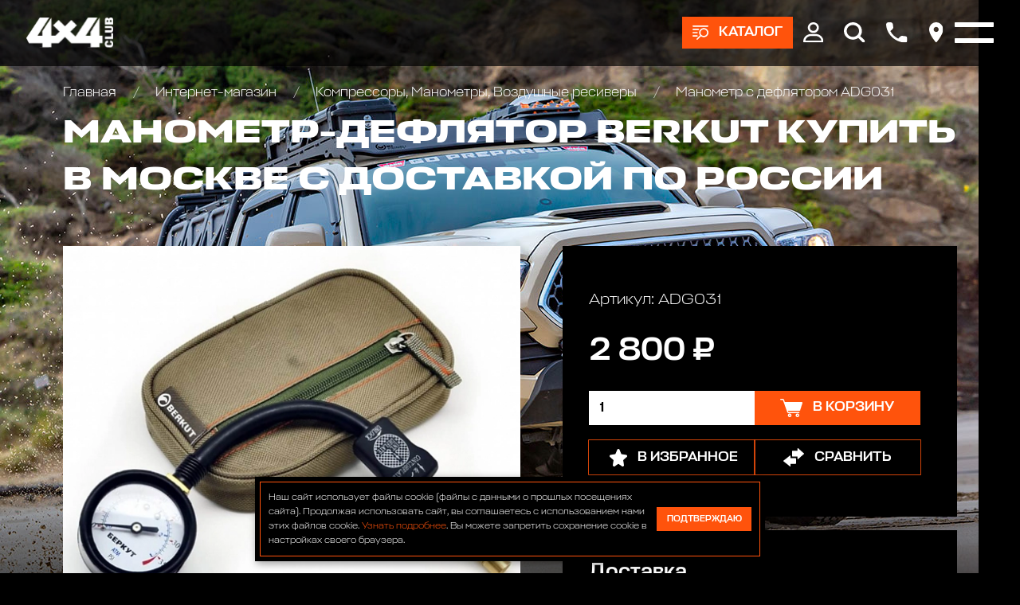

--- FILE ---
content_type: text/css
request_url: https://club4x4.ru/templates/club4x4/css/custom.css
body_size: 1133
content:
/**
 * Custom CSS settings from the developers of website https://club4x4.ru/
 * 
 * Copyright (c) 2025 ООО «Сервис 4x4» (https://club4x4.ru/)
 */

.footer-menu-col>ul>li>a {
	text-transform: uppercase;
}

.js-remove-from-favorites,
.js-remove-from-compare {
	background-color: #ff530c;
}

#hidden-not-favorite-items-text {
	display: none;
}

.scrolltop:hover {
	cursor: pointer;
}

.right-fixed-buttons .item a {
	width: 50rem;
    height: 50rem;
}

.right-fixed-buttons .item a img {
	max-width: 25rem;
}

.right-fixed-buttons {
	display: none;
}

.right-fixed-buttons.show {
	display: block;
}

.right-fixed-buttons .buttons-list {
	display: none;
	left: 0rem;
}

.right-fixed-buttons.show .buttons-list {
	display: block;
	left: -70rem;
}

.top-ico-box .up-box-user .user-selected-info .icotext .text span {
	display: inline !important;
}

.products-list .product-block .photo {
	background-color: inherit;
}

.productshop .product-photo-slider .slide {
	background-color: inherit;
}

.btn.product-in-cart {
	background-color: #32CD32;
}

.btn.product-in-cart:hover {
	background-color: #22dd45;
}

.products-list .product-block .info .buy .buy-btn.product-in-cart {
	color: #32CD32;
}

.products-list .product-block .info .buy .buy-btn.product-in-cart:hover {
	color: #FFF;
}

.page-nav li span {
    display: block;
    height: 64rem;
    display: flex;
    align-items: center;
    justify-content: center;
    font-weight: 400;
    font-size: 24px;
}

#yamap-placemarks {
	display: none;
}

.preloader {
	display: none !important;
}

.raids-list-page-poster-info-box-01.poster-info-box-01 .poster-text-box {
	max-width: 1240rem;
}

.raids-list-page-poster-info-box-01.poster-info-box-01 .poster-text-box .btn-block.gogo.go3 {
	display: flex;
	align-items: center;
	justify-content: start;
	gap: 50px;
	flex-wrap: wrap;
}

.raids-list-page-appointment-on-raid-btn {
	margin: 0 0 0 0;
	padding: 0 22rem;
}

.raids-list-page-photo-link-btn,
.raids-list-page-video-link-btn {
	margin: 0 0 0 0;
}

/* Cookie alert */

#cookie-note {
	display: none;
	position: fixed;
	bottom: 15px;
	left: 50%;
	max-width: 90%;
	transform: translateX(-50%);
	padding: 6px;
	background-color: #000;
	box-shadow: 2px 3px 10px rgba(0, 0, 0, 0.4);
	z-index: 99999;
}

#cookie-note>div {
	display: flex;
	align-items: center;
	gap: 10px;
	padding: 10px;
	border: 1px solid #FF530C;
}

#cookie-note p {
	margin: 0;
	font-size: 12px;
	text-align: left;
	color: #fff;
}

#cookie-note p a {
	color: #FF530C;
	text-decoration: none;
}

#cookie-note p a:hover {
	color: #FFF;
	text-decoration: underline;
}

.cookie-accept {
	position: relative;
	display: inline-block;
	padding: 0;
	color: #fff;
	cursor: pointer;
	font-size: 11px;
	min-width: 119px;
	min-height: 36rem;
}

/* /Cookie alert */

/* VK.Widgets */

#vk_comments {
	margin: 40px 0 0 0;
}

/* /VK.Widgets */

@media (min-width: 576px) {
	#cookie-note.show {
		display: flex;
	}
}

@media (max-width: 1600px) {
	
}

@media (max-width: 1346px) {

}

@media (max-width: 1260px) {

}

@media (max-width: 1079px) {

}

@media (max-width: 959px) {
	.raids-list-page-appointment-on-raid-btn {
		margin: 0 0 0 0;
		padding: 0;
	}
}

@media (max-width: 767px) {
	.raids-list-page-appointment-on-raid-btn {
		margin: 0;
		padding: 0;
	}
}

@media (max-width: 719px) {
    #vk_comments iframe {
        height: 100% !important;
    }
}

@media (max-width: 668px) {
	.raids-list-page-appointment-on-raid-btn {
		margin: 0;
		padding: 0;
	}
}

@media (max-width: 639px) {
	.raids-list-page-appointment-on-raid-btn {
		margin: 0;
		padding: 0;
	}
}

@media (max-width: 575px) {
	#cookie-note.show {
		display: flex;
		align-items: center;
	}

	#cookie-note>div {
		flex-direction: column;
	}

	#cookie-note p {
		text-align: center;
	}

	.cookie-accept {
		margin: 15px 0 0 0;
	}
}

@media (max-width: 400px) {
	.raids-list-page-appointment-on-raid-btn {
		margin: 0;
		padding: 0;
	}
}

--- FILE ---
content_type: application/javascript
request_url: https://club4x4.ru/templates/club4x4/js/custom.js
body_size: 3931
content:
/**
 * Custom scripts from the developers of website https://club4x4.ru/
 * @requires jQuery v1.2 or above
 * 
 * Copyright (c) 2025 ООО «Сервис 4x4» (https://club4x4.ru/)
 * 
 * Version: 1.0 
 */

$(document).ready(function() {
	
	var lazyLoadInstance = new LazyLoad({
		elements_selector: '.lazy'
	});
	
	/*$('select').each(function() {
		
		if(!$(this).hasClass('sel-model-shop')) {
			$(this).selectize({
		    	allowEmptyOption: true,
			});
		}
	});*/

    /* Content */
    
    /*** Tuning ***/
    $('.js-tuning-works-work-nav-item').click(function() {
    	
    	var worksBrandId = $(this).attr('data-works-brand-id');
    	
    	$('.js-tuning-work-item').each(function() {
    		
    		if($(this).attr('data-tuning-work-brand-id') != worksBrandId) $(this).fadeOut();
    		else $(this).fadeIn();
    	});
    	
    	return false;
    });
    /*** /Tuning ***/
    
    /*** Promotional products ***/
	if($('#js-promotional-products-sort-select').length) {
		
		var catalogSortSelect = $('#js-promotional-products-sort-select').selectize({allowEmptyOption: true})[0].selectize;

		$('.js-promotional-products-sort-submit').on('click', function() {
			
			var sort = $('#js-promotional-products-sort-select').val(),
				link = $(this).attr('data-link');
			
			if(sort == 'default') window.location.href = link;
			else window.location.href = link + '?sort=' + sort;
			
			return false;
		});
	}
	/*** /Promotional products ***/
    
    /* /Content */


	/* Catalog */
	
	if($('.js-sel-mark-shop').length && $('.js-sel-model-shop').length) {
		
		var selMarkShop = $('.js-sel-mark-shop').selectize({allowEmptyOption: true})[0].selectize,
			selModelShop = $('.js-sel-model-shop').selectize({allowEmptyOption: true})[0].selectize;
	}
	
	$('.js-sel-mark-shop').on('change', function() {
		
		var mark = $(this).val();
		
		$('.sel-model-shop').find('option[value != ""]').remove();
		
		setTimeout(function() {
			
			$.ajax({
				url: '/udata/catalog/getModelsForFilterShop/' + mark + '/.json',
				dataType: "json",
	
				success: function(data) {
					
					selModelShop.clear()
					selModelShop.clearOptions();
					selModelShop.addOption({id : 0, value : '0', text : 'Выберите модель', selected : 'selected'});
					selModelShop.setValue([0]);
					
					$.each(data.items.item, function(key, item) {
						
						selModelShop.addOption({id : item.id, value : item.name, text : item.name});
					});
				},
				error: function(response) {
				}
			});
		}, 200);
	});
	
    $('.js-shop-filter-form-submit').click(function() {
    	
    	$('#shop-filter-form').submit();
    	
    	return false;
    });

	if($('#js-catalog-sort-select').length) {
		
		var catalogSortSelect = $('#js-catalog-sort-select').selectize({allowEmptyOption: true})[0].selectize;
	}

    $('#js-catalog-sort-select').change(function() {
    	
    	var sortArr = catalogSortSelect.getValue().split(' ');
    	
    	if(sortArr[0] != 0) {
    		sort = sortArr[0];
    		sortType = sortArr[1];
    	} else {
    		sort = '';
    		sortType = '';
    	}
    	
    	$('#js-catalog-filter-form input[name="sort"]').val(sort);
    	$('#js-catalog-filter-form input[name="sort_type"]').val(sortType);
    	$('#js-catalog-filter-form').submit();
    });
    
    $('.js-catalog-filter-form-submit').click(function() {
    	
    	$('#js-catalog-filter-form').submit();
    	
    	return false;
    });
    
    $('.js-catalog-filter-form-reset').click(function() {
    	
    	window.location.href = $(this).attr('data-link');
    	
    	return false;
    });
	
	/*** Showroom page ***/
	if($('#js-car-showroom-sort-select').length) {
		
		var carShowroomSortSelect = $('#js-car-showroom-sort-select').selectize({allowEmptyOption: true})[0].selectize;
	}
	
	$('#js-car-showroom-sort-select').change(function() {
		
    	var sortArr = carShowroomSortSelect.getValue().split(' ');
    	
    	if(sortArr[0] != 0) {
    		sort = sortArr[0];
    		sortType = sortArr[1];
    	} else {
    		sort = '';
    		sortType = '';
    	}
    	
    	$('#js-car-showroom-sort-form input[name="sort"]').val(sort);
    	$('#js-car-showroom-sort-form input[name="sort_type"]').val(sortType);
	});
	
	$('.js-car-showroom-sort-submit').on('click', function() {
		
		$('#js-car-showroom-sort-form').submit();
		
		return false;
	});
	/*** /Showroom page ***/
	
    /* /Catalog */
    
    
    /* Emarket */
    
    $('.js-mob-product-page-product-amount-input').change(function() {
    	
    	var amount = $(this).val();
    	
    	$('.js-product-page-product-amount-input').val(amount);
    });
    
    $('.js-product-page-product-amount-input').change(function() {
    	
    	var amount = $(this).val();
    	
    	$('.js-mob-product-page-product-amount-input').val(amount);
    });
    
    $(document).delegate('.js-product-buy-btn', 'click', function() {
    	
    	var object = $(this),
    		productId = object.attr('data-product-id'),
    		amount = parseInt($('.js-product-page-product-amount-input').val()) ? parseInt($('.js-product-page-product-amount-input').val()) : 1;
    		
		jQuery.ajax({
			url : "/udata/emarket/basket/put/element/" + productId + "/.json?amount=" + amount,
            dataType : 'json',
			success : function(response) {
				
				if(object.hasClass('buy-btn')) {
					object.text('В корзине (' + amount + ')');
				} else {
					object.find('.text').html('В корзине (' + amount + ')');
				}
				
				object.addClass('product-in-cart');
				$('.js-header-basket-amount, .js-right-fixed-buttons-basket-amount').text(response.summary.amount);
				$('.js-header-basket-amount-products').text(morphWords(response.summary.amount, 'товар', 'товара', 'товаров', 1));
				
				rightFixedButtonsAnimate();
			}
		});
		
		return false;
    });
    
    /*** Compare products ***/
	$(document).on('click', '.js-add-to-compare', function() {
	    
	    var productId = $(this).attr('data-product-id'),
	        element = $(this);
	    
        $.ajax({
            url : '/udata/emarket/addProductToCompare/' + productId,
            dataType: 'html',
            
            success : function(response) {
                
                var currentCountCompare = parseInt($('.js-header-compare-total').attr('data-current-count-compare'));
                
                element.addClass('is-active');
                
                if(currentCountCompare < 3) {
                    
                    element.removeClass('js-add-to-compare');
                    element.addClass('js-remove-from-compare');
                    element.find('.text').text('Из сравнения');
                    $('.js-header-compare-total .js-header-compare-count, .js-right-fixed-buttons-compare-total').text(currentCountCompare + 1);
                    $('.js-header-compare-total .js-header-compare-count-word').text(morphWords(currentCountCompare + 1, 'товар', 'товара', 'товаров', 1));
                    $('.js-header-compare-total').attr('data-current-count-compare', currentCountCompare + 1);
                } else {
                	alert('Достигнуто максимальное количество товаров для сравнения');
                }
                
                rightFixedButtonsAnimate();
            },
            
            error: function(response) {
                
                window.location.reload();
            }
        });
        
        return false;
	});
	
    $(document).on('click', '.js-remove-from-compare', function() {
        
        var productId = $(this).attr('data-product-id'),
            element = $(this);
        
        $.ajax({
            url : '/udata/emarket/removeProductFromCompare/' + productId,
            dataType: 'html',
            
            success : function(response) {
                
                var currentCountCompare = parseInt($('.js-header-compare-total').attr('data-current-count-compare'));
                
                element.removeClass('js-remove-from-compare');
                element.addClass('js-add-to-compare');
                element.find('.text').text('Сравнить');
				element.removeClass('is-active');
                
                var newCountCompare = currentCountCompare - 1;
                
                $('.js-header-compare-total').attr('data-current-count-compare', newCountCompare);
                if(newCountCompare > 0) {
                    $('.js-header-compare-total .js-header-compare-count, .js-right-fixed-buttons-compare-total').text(newCountCompare);
                    $('.js-header-compare-total .js-header-compare-count-word').text(morphWords(newCountCompare, 'товар', 'товара', 'товаров', 1));
                } else {
                    $('.js-header-compare-total .js-header-compare-count, .js-right-fixed-buttons-compare-total').text(newCountCompare);
                    $('.js-header-compare-total .js-header-compare-count-word').text(morphWords(newCountCompare, 'товар', 'товара', 'товаров', 1));
                }
                
                rightFixedButtonsAnimate();
            },
            
            error: function(response) {
                
                window.location.reload();
            }
        });
        
        return false;
    });
    
    $('.remove-from-compare-on-compare-page').click(function() {
        
        var productId = $(this).attr('data-id');
        
        $.ajax({
            url : '/udata/emarket/removeProductFromCompare/' + productId,
            dataType: 'html',
            
            success : function(response) {
                
                var currentCountCompare = parseInt($('.header-compare-total').attr('data-current-count-compare'));
                
                $('.element-' + productId + '-td').remove();
                
                if(!$('.remove-from-compare-on-compare-page').length) {
                    $('#hidden-not-compare-items-text').css({'display' : 'block'});
                }
                
                var newCountCompare = currentCountCompare - 1;
                $('.header-compare-total').attr('data-current-count-compare', newCountCompare);
                if(newCountCompare > 0) {
                    $('.header-compare-total .app--compare-count').text(morphWords(newCountCompare, 'товар', 'товара', 'товаров'));
                } else {
					$('.header-compare-total .app--compare-count').text(morphWords(newCountCompare, 'товар', 'товара', 'товаров'));
                }
                
                rightFixedButtonsAnimate();
            },
            
            error: function(response) {
                
                window.location.reload();
            }
        });
        
        return false;
    });
    /*** /Compare products ***/
   
    /*** Favorites products ***/
	$(document).on('click', '.js-add-to-favorites', function() {
	    
	    var element = $(this), 
	    	favoritesProductsStr = $.cookie("favorites"),
	        productId = $(this).attr('data-product-id'),
	        currentCountFavorite = parseInt($('.js-header-favorite-total').attr('data-current-count-favorite'));
	    
	    if(favoritesProductsStr) {
            favoritesProductsArr = favoritesProductsStr.split(',');
	    } else {
	        favoritesProductsArr = new Array();
	    }
	    
	    favoritesProductsArr.push(productId);
	    favoritesProductsStr = favoritesProductsArr.join(',');
	    
	    $(this).removeClass('js-add-to-favorites');
	    $(this).addClass('js-remove-from-favorites');
	    element.find('.text').text('Из избранного');
	    $(this).addClass('is-active');
	    $('.js-header-favorite-total, .js-right-fixed-buttons-favorite-total').text(currentCountFavorite + 1);
	    $('.js-header-favorite-total').attr('data-current-count-favorite', currentCountFavorite + 1);
	    $('.js-header-favorite-word').text(morphWords(currentCountFavorite + 1, 'товар', 'товара', 'товаров', 1));
	    
	    $.cookie("favorites", favoritesProductsStr, {expires: 30, path: '/'});
	    
	    rightFixedButtonsAnimate();
	    
	    return false;
	});
	
    $(document).on('click', '.js-remove-from-favorites', function() {
        
        var	element = $(this), 
        	favoritesProductsStr = $.cookie("favorites"),
            favoritesProductsArr = favoritesProductsStr.split(','),
            productId = $(this).attr('data-product-id'),
            currentCountFavorite = parseInt($('.js-header-favorite-total').attr('data-current-count-favorite'));
        
        favoritesProductsArr.splice(favoritesProductsArr.indexOf(productId), 1);
        favoritesProductsStr = favoritesProductsArr.join(',');
        
        $(this).removeClass('js-remove-from-favorites');
        $(this).addClass('js-add-to-favorites');
        element.find('.text').text('В збранное');
        $(this).removeClass('is-active');
        
        var newCountFavorite = currentCountFavorite - 1;
        $('.js-header-favorite-total').attr('data-current-count-favorite', newCountFavorite);
        if(newCountFavorite > 0) {
            $('.js-header-favorite-total, .js-right-fixed-buttons-favorite-total').text(newCountFavorite);
            $('.js-header-favorite-word').text(morphWords(newCountFavorite, 'товар', 'товара', 'товаров', 1));
        } else {
			$('.js-header-favorite-total, .js-right-fixed-buttons-favorite-total').text('0');
			$('.js-header-favorite-word').text('товаров');
        }
        
        $.cookie("favorites", favoritesProductsStr, {expires: 30, path: '/'});
        
        rightFixedButtonsAnimate();
        
        return false;
    });
    
    $('.remove-from-favorites-on-favorites-page').click(function() {
        
        var favoritesProductsStr = $.cookie("favorites"),
            favoritesProductsArr = favoritesProductsStr.split(','),
            productId = $(this).attr('data-id'),
            currentCountFavorite = parseInt($('.header-favorite-total').attr('data-current-count-favorite'));
        
        favoritesProductsArr.splice(favoritesProductsArr.indexOf(productId), 1);
        favoritesProductsStr = favoritesProductsArr.join(',');
        $('.favorite-item-' + productId + '-on-favorite-page').remove();
        $.cookie("favorites", favoritesProductsStr, {expires: 30, path: '/'});
        
        var newCountFavorite = currentCountFavorite - 1;
        $('.header-favorite-total').attr('data-current-count-favorite', newCountFavorite);
        if(newCountFavorite > 0) {
            $('.header-favorite-total, .js-right-fixed-buttons-favorite-total').text(newCountFavorite);
            $('.header-favorite-word').text(morphWords(newCountFavorite, 'товар', 'товара', 'товаров', 1));
        } else {
			$('.header-favorite-total, .js-right-fixed-buttons-favorite-total').text('0');
			$('.header-favorite-word').text('товаров');
        }
        
        if(!$('.remove-from-favorites-on-favorites-page').length) {
            $('#hidden-not-favorite-items-text').css({'display' : 'block'});
        }
        
        rightFixedButtonsAnimate();
        
        return false;
    });
    /*** /Favorites products ***/
    
    /* /Emarket */
   
	 checkCookies();

});

function updateHeaderBasket() {
	
    $.ajax({
        url : '/udata/emarket/cart/.json',
        dataType: 'html',
        
        success : function(response) {
            console.log(response);
            $('#header-basket').html(response);
        },
        
        error: function(response) {
            
            window.location.reload();
        }
    });
}

function rightFixedButtonsAnimate() {
	
	if(parseInt($('.js-header-basket-amount').text()) > 0 || parseInt($('.js-header-favorite-total').text()) > 0 || parseInt($('.js-header-compare-count').text()) > 0) {
		
		if($('.right-fixed-buttons').hasClass('show')) return false;
		
		$('.right-fixed-buttons .buttons-list, .right-fixed-buttons').css({'display' : 'block'});
		$('.right-fixed-buttons .buttons-list').animate({'left' : '-70rem'}, 'slow');
	} else {
		$('.right-fixed-buttons .buttons-list').animate({'left' : '0rem'}, 'slow', function() {
			
			$('.right-fixed-buttons').removeClass('show');
		});		
	}
}

/* Format price */

function formatPrice(actualPrice) {

    actualPrice = actualPrice.toString();   
    actualPrice = numberFormat(actualPrice, '', '', ' ');
    
    return actualPrice;
}

/* Analog number_format() for js */

function numberFormat(number, decimals, point, separator) {
    
    if(!isNaN(number)) {
        point = point ? point : '.';
        number = number.split('.');
        
        if(separator) {
            var tmp_number = new Array();
            
            for(var i = number[0].length, j = 0; i > 0; i -= 3) {
                var pos = i > 0 ? i - 3 : i;
                tmp_number[j++] = number[0].substring(i, pos);
            }
            
            number[0] = tmp_number.reverse().join(separator);
        }
        
        if(decimals && number[1]) number[1] = Math.round(parseFloat(number[1].substr(0, decimals) + '.' + number[1].substr(decimals, number[1].length), 10));
        
        return (number.join(point));
    } else {
        return (null);
    }
}

/* Morphological analysis of words */

function morphWords(count, word_1, word_2, word_3, noCount = false) {
	
	var result = '';
	
	if(!noCount) result = count + ' ';
	
	if (count == 1) {
		result += word_1;
	} else if ((count > 20) && ((count % 10) == 1)) {
		result += word_1;
	} else if (((count >= 2) && (count <= 4)) || (((count % 10) >= 2) && ((count % 10) <= 4)) && (count > 20)) {
		result += word_2;
	} else {
		result += word_3;
	}

	return result;
}

function setCookie(name, value, days) {
	
    let expires = "";
    if (days) {
        let date = new Date();
        date.setTime(date.getTime() + (days * 24 * 60 * 60 * 1000));
        expires = "; expires=" + date.toUTCString();
    }
    document.cookie = name + "=" + (value || "") + expires + "; path=/";
}

function getCookie(name) {
	
    let matches = document.cookie.match(new RegExp(
        "(?:^|; )" + name.replace(/([\.$?*|{}\(\)\[\]\\\/\+^])/g, '\\$1') + "=([^;]*)"
    ));
    return matches ? decodeURIComponent(matches[1]) : undefined;
}

function checkCookies() {

    // Если куки cookies_policy нет или она просрочена, то показываем уведомление
    if (!getCookie('cookies_policy')) {
        $('#cookie-note').addClass('show');
    }

    // При клике на кнопку устанавливаем куку cookies_policy на один год
    $('#cookie-note .cookie-accept').on('click', function () {
        setCookie('cookies_policy', 'true', 365);
        $('#cookie-note').removeClass('show');
    });
}

--- FILE ---
content_type: image/svg+xml
request_url: https://club4x4.ru/templates/club4x4/images/top-ico-user.svg
body_size: 915
content:
<svg width="28" height="30" viewBox="0 0 28 30" fill="none" xmlns="http://www.w3.org/2000/svg">
<g clip-path="url(#clip0_484_58)">
<path d="M13.9996 15.6522C18.2092 15.6522 21.636 12.1402 21.636 7.82609C21.636 3.51196 18.2092 0 13.9996 0C9.7901 0 6.36328 3.51196 6.36328 7.82609C6.36328 12.1402 9.7901 15.6522 13.9996 15.6522ZM13.9996 2.93478C16.631 2.93478 18.7724 5.12935 18.7724 7.82609C18.7724 10.5228 16.631 12.7174 13.9996 12.7174C11.3683 12.7174 9.22692 10.5228 9.22692 7.82609C9.22692 5.12935 11.3683 2.93478 13.9996 2.93478Z" fill="white"/>
<path d="M17.3536 17.2822H10.6432C4.77591 17.2822 0 22.1768 0 28.1931C0 29.1909 0.792273 29.9996 1.76273 29.9996H26.2341C27.2077 29.9996 27.9968 29.1877 27.9968 28.1931C27.9968 22.1768 23.2209 17.2822 17.3505 17.2822H17.3536ZM25.06 27.0648H2.94C3.47773 23.1355 6.72954 20.217 10.6464 20.217H17.3568C21.2705 20.217 24.5255 23.1355 25.0632 27.0648H25.06Z" fill="white"/>
</g>
<defs>
<clipPath id="clip0_484_58">
<rect width="28" height="30" fill="white"/>
</clipPath>
</defs>
</svg>
